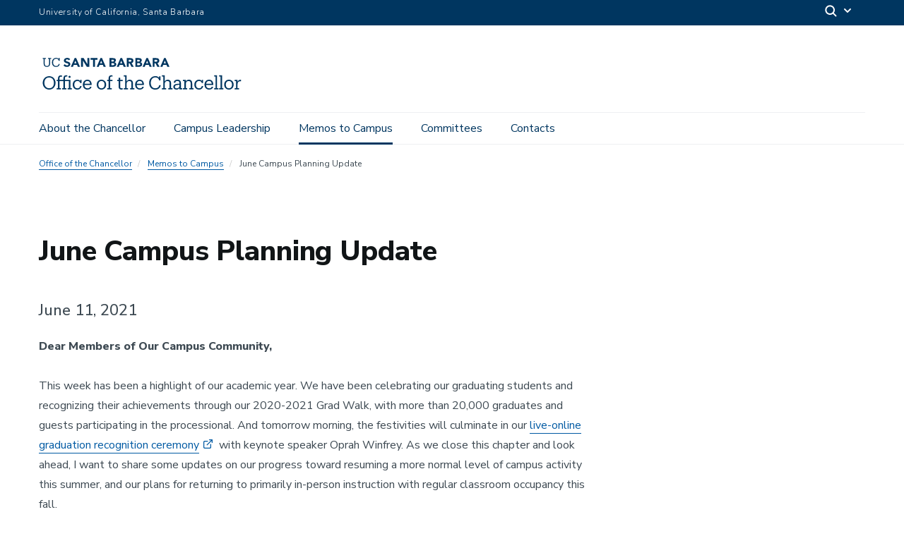

--- FILE ---
content_type: text/html; charset=UTF-8
request_url: https://chancellor.ucsb.edu/memos/2021-06-11-june-campus-planning-update
body_size: 16467
content:
  <!DOCTYPE html>
<html  lang="en" dir="ltr" prefix="content: http://purl.org/rss/1.0/modules/content/  dc: http://purl.org/dc/terms/  foaf: http://xmlns.com/foaf/0.1/  og: http://ogp.me/ns#  rdfs: http://www.w3.org/2000/01/rdf-schema#  schema: http://schema.org/  sioc: http://rdfs.org/sioc/ns#  sioct: http://rdfs.org/sioc/types#  skos: http://www.w3.org/2004/02/skos/core#  xsd: http://www.w3.org/2001/XMLSchema# ">
  <head>
    <meta charset="utf-8" />
<script async src="https://www.googletagmanager.com/gtag/js?id=UA-67874571-8"></script>
<script>window.dataLayer = window.dataLayer || [];function gtag(){dataLayer.push(arguments)};gtag("js", new Date());gtag("set", "developer_id.dMDhkMT", true);gtag("config", "UA-67874571-8", {"groups":"default","linker":{"domains":["chancellor.ucsb.edu","www.chancellor.ucsb.edu"]},"anonymize_ip":true,"page_placeholder":"PLACEHOLDER_page_path","allow_ad_personalization_signals":false});</script>
<style>/* @see https://github.com/aFarkas/lazysizes#broken-image-symbol */.js img.lazyload:not([src]) { visibility: hidden; }/* @see https://github.com/aFarkas/lazysizes#automatically-setting-the-sizes-attribute */.js img.lazyloaded[data-sizes=auto] { display: block; width: 100%; }</style>
<meta name="description" content="June 11, 2021" />
<link rel="canonical" href="https://chancellor.ucsb.edu/memos/2021-06-11-june-campus-planning-update" />
<meta name="Generator" content="Drupal 10 (https://www.drupal.org)" />
<meta name="MobileOptimized" content="width" />
<meta name="HandheldFriendly" content="true" />
<meta name="viewport" content="width=device-width, initial-scale=1.0" />
<link rel="icon" href="/themes/ucsbweb/favicon.ico" type="image/vnd.microsoft.icon" />

    <title>June Campus Planning Update | Office of the Chancellor</title>
    <link rel="stylesheet" media="all" href="/sites/default/files/css/css_2r3Cg6ZHhey_yPEc96ed7PTwm93A9yxJVxZzWwh9APk.css?delta=0&amp;language=en&amp;theme=ucsbweb&amp;include=eJxlyFEKgCAQhOELGR5J3MVEUlecjfD2LT3UQzADPx9FPoKKbXj6OhSW7rCgqZkjuZNBVyKfq1CsG3TV0vPL9l26wj0xWyARhc44_E9uc2cuMg" />
<link rel="stylesheet" media="all" href="/sites/default/files/css/css_AN-grXcqvFS-JhmOgrrwox3nMXi6WWd63IPwVd4k1VI.css?delta=1&amp;language=en&amp;theme=ucsbweb&amp;include=eJxlyFEKgCAQhOELGR5J3MVEUlecjfD2LT3UQzADPx9FPoKKbXj6OhSW7rCgqZkjuZNBVyKfq1CsG3TV0vPL9l26wj0xWyARhc44_E9uc2cuMg" />
<link rel="stylesheet" media="all" href="https://webfonts.brand.ucsb.edu/webfont.min.css" />

    
  </head>
  <body class="path-node path-node-584 page-node-type-article navbar-is-fixed-top has-glyphicons single-blog utility-bar-color-003660 logo-size-1">
    <div id="body">
      
        <div class="dialog-off-canvas-main-canvas" data-off-canvas-main-canvas>
    


  
  
  

          <header class="navbar navbar-default navbar-fixed-top" id="navbar" role="banner">
      <a href="#main-content" class="visually-hidden focusable skip-link">
        Skip to main content
      </a>
            <div id="eyebrow">
        <div class="inner">
          <div class="items">
            <div class="item">
              <a href="https://www.ucsb.edu/" class="edu-link">University of California, Santa Barbara</a>
            </div>
            <div class="item">
              <div class="inner">
                                                                <div class="search">
                  <span class="toggle-button">
                    <svg class="mag" width="100%" height="100%" viewBox="0 0 24 24" version="1.1" xmlns="http://www.w3.org/2000/svg" xmlns:xlink="http://www.w3.org/1999/xlink">
                      <path d="M15.2397415,16.6539551 C14.1023202,17.4996184 12.6929286,18 11.1666667,18 C7.39272088,18 4.33333333,14.9406125 4.33333333,11.1666667 C4.33333333,7.39272088 7.39272088,4.33333333 11.1666667,4.33333333 C14.9406125,4.33333333 18,7.39272088 18,11.1666667 C18,12.6929286 17.4996184,14.1023202 16.6539551,15.2397415 L20.2071068,18.7928932 C20.5976311,19.1834175 20.5976311,19.8165825 20.2071068,20.2071068 C19.8165825,20.5976311 19.1834175,20.5976311 18.7928932,20.2071068 L15.2397415,16.6539551 Z M11.1666667,16 C13.836043,16 16,13.836043 16,11.1666667 C16,8.49729038 13.836043,6.33333333 11.1666667,6.33333333 C8.49729038,6.33333333 6.33333333,8.49729038 6.33333333,11.1666667 C6.33333333,13.836043 8.49729038,16 11.1666667,16 Z"></path>
                    </svg>
                    <svg class="arrow" width="100%" height="100%" viewBox="0 0 24 24" version="1.1" xmlns="http://www.w3.org/2000/svg" xmlns:xlink="http://www.w3.org/1999/xlink">
                      <path d="M12,12.5857864 L8.70710678,9.29289322 C8.31658249,8.90236893 7.68341751,8.90236893 7.29289322,9.29289322 C6.90236893,9.68341751 6.90236893,10.3165825 7.29289322,10.7071068 L11.2928932,14.7071068 C11.6834175,15.0976311 12.3165825,15.0976311 12.7071068,14.7071068 L16.7071068,10.7071068 C17.0976311,10.3165825 17.0976311,9.68341751 16.7071068,9.29289322 C16.3165825,8.90236893 15.6834175,8.90236893 15.2928932,9.29289322 L12,12.5857864 Z"></path>
                    </svg>
                  </span>
                </div>
              </div>
            </div>
          </div>
        </div>
      </div>
              <div class="container-fluid">
            <div class="navbar-header">
          <div class="region region-navigation">
      <a class="logo navbar-btn pull-left logo-size-1" href="/" title="Home" rel="home">
                  <?xml version="1.0" encoding="utf-8"?>
<!-- Generator: Adobe Illustrator 22.1.0, SVG Export Plug-In . SVG Version: 6.00 Build 0)  -->
<svg version="1.1" xmlns="http://www.w3.org/2000/svg" xmlns:xlink="http://www.w3.org/1999/xlink" x="0px" y="0px"
	 viewBox="0 0 475.2 97.2" style="enable-background:new 0 0 475.2 97.2;" xml:space="preserve">
<style type="text/css">
	.st0{display:none;}
	.st1{display:inline;fill:#003660;}
	.st2{fill:#FFFFFF;}
	.st3{fill:#15385F;}
	.st4{fill:#003764;}
	.st5{fill:#003660;}
</style>
<g id="Layer_2" class="st0">
</g>
<g id="Template">
	<g>
		<g>
			<path class="st3" d="M8.921,67.468v-0.336c0-8.527,5.966-15.248,14.786-15.248c8.822,0,14.661,6.72,14.661,15.164v0.336
				c0,8.486-5.839,15.291-14.577,15.291C14.928,82.675,8.921,75.87,8.921,67.468z M34.588,67.343v-0.336
				c0-6.721-3.949-12.182-10.881-12.182c-6.973,0-11.006,5.125-11.006,12.266v0.336c0,7.268,4.832,12.225,11.09,12.225
				C30.471,79.651,34.588,74.61,34.588,67.343z"/>
			<path class="st3" d="M40.925,82.298v-2.73h3.066V63.268h-3.15v-2.941h3.15v-3.275c0-4.454,2.185-7.058,6.554-7.058
				c1.134,0,1.722,0.126,2.604,0.42v2.94c-0.629-0.252-1.512-0.462-2.479-0.462c-2.268,0-3.191,1.555-3.191,3.781v3.654h9.031v-3.57
				c0-4.453,2.143-7.057,6.469-7.057c1.135,0,1.723,0.084,2.395,0.336v2.94c-0.63-0.252-1.303-0.378-2.269-0.378
				c-2.226,0-3.108,1.555-3.108,3.78v3.949h12.518v19.24h3.151v2.73h-9.704v-2.73h3.066V63.268h-9.031v16.299h3.318v2.73h-9.871
				v-2.73h3.066V63.268h-9.031v16.299h3.318v2.73H40.925z M68.187,53.396c0-1.344,1.092-2.353,2.395-2.353s2.395,1.009,2.395,2.353
				c0,1.345-1.092,2.394-2.395,2.394S68.187,54.741,68.187,53.396z"/>
			<path class="st3" d="M94.855,60.327h3.066v7.436h-2.982c-0.756-2.939-2.772-4.914-6.512-4.914c-3.99,0-7.057,3.191-7.057,8.359
				v0.336c0,5.377,2.94,8.232,7.184,8.232c3.108,0,5.923-1.807,6.301-5.377h3.234c-0.462,4.748-4.285,8.275-9.578,8.275
				c-6.133,0-10.754-4.326-10.754-11.131v-0.336c0-6.723,4.789-11.258,10.67-11.258c3.697,0,5.545,1.469,6.428,3.234V60.327z"/>
			<path class="st3" d="M101.068,71.544v-0.336c0-6.639,4.242-11.258,10.292-11.258c5.083,0,9.872,3.066,9.872,10.922v1.133h-16.551
				c0.168,5,2.562,7.771,7.057,7.771c3.402,0,5.377-1.26,5.839-3.822h3.487c-0.756,4.41-4.411,6.721-9.368,6.721
				C105.478,82.675,101.068,78.307,101.068,71.544z M117.662,69.19c-0.337-4.537-2.689-6.342-6.302-6.342
				c-3.571,0-5.966,2.436-6.554,6.342H117.662z"/>
			<path class="st3" d="M132.988,71.501v-0.336c0-6.596,4.578-11.215,10.795-11.215c6.218,0,10.797,4.578,10.797,11.174v0.336
				c0,6.637-4.579,11.215-10.838,11.215C137.482,82.675,132.988,77.929,132.988,71.501z M150.967,71.501v-0.293
				c0-5.084-2.814-8.359-7.184-8.359c-4.41,0-7.183,3.275-7.183,8.316v0.336c0,5,2.73,8.275,7.183,8.275
				C148.195,79.776,150.967,76.458,150.967,71.501z"/>
			<path class="st3" d="M157.054,82.298v-2.73h3.066V63.268h-3.15v-2.941h3.15v-3.57c0-4.453,2.185-7.057,6.554-7.057
				c1.134,0,1.722,0.126,2.604,0.42v2.94c-0.629-0.252-1.512-0.462-2.479-0.462c-2.268,0-3.191,1.555-3.191,3.823v3.906h5.377v2.941
				h-5.377v16.299h3.948v2.73H157.054z"/>
			<path class="st3" d="M183.304,76.794V63.268h-3.15v-2.941h3.15v-4.998h3.487v4.998h5.67v2.941h-5.67v13.189
				c0,2.102,0.965,3.193,3.15,3.193c0.882,0,1.848-0.168,2.855-0.504v2.939c-0.965,0.295-1.89,0.504-3.15,0.504
				C185.236,82.591,183.304,80.239,183.304,76.794z"/>
			<path class="st3" d="M195.062,82.298v-2.73h3.066V52.682h-3.15v-2.856h6.638v14.199c1.009-2.059,3.402-4.074,6.89-4.074
				c4.41,0,7.645,2.352,7.645,8.695v10.922h3.066v2.73h-9.703v-2.73h3.15V68.393c0-3.697-1.68-5.42-5.083-5.42
				c-3.108,0-5.965,2.059-5.965,5.924v10.67h3.15v2.73H195.062z"/>
			<path class="st3" d="M221.103,71.544v-0.336c0-6.639,4.242-11.258,10.292-11.258c5.083,0,9.872,3.066,9.872,10.922v1.133h-16.551
				c0.168,5,2.562,7.771,7.057,7.771c3.402,0,5.377-1.26,5.839-3.822h3.487c-0.756,4.41-4.411,6.721-9.368,6.721
				C225.514,82.675,221.103,78.307,221.103,71.544z M237.697,69.19c-0.337-4.537-2.689-6.342-6.302-6.342
				c-3.571,0-5.966,2.436-6.554,6.342H237.697z"/>
			<path class="st3" d="M267.348,82.675c-8.695,0-14.031-5.965-14.031-15.207v-0.336c0-8.904,5.966-15.332,14.241-15.332
				c3.78,0,7.058,1.26,8.611,4.033v-3.571h3.276v9.368h-3.066c-1.218-5-4.326-6.931-8.905-6.931
				c-6.218,0-10.376,4.832-10.376,12.392v0.336c0,7.645,3.865,12.266,10.334,12.266c4.915,0,8.317-2.479,9.074-7.352h3.402
				C278.857,79.272,274.068,82.675,267.348,82.675z"/>
			<path class="st3" d="M282.59,82.298v-2.73h3.066V52.682h-3.15v-2.856h6.638v14.199c1.009-2.059,3.402-4.074,6.89-4.074
				c4.41,0,7.645,2.352,7.645,8.695v10.922h3.066v2.73h-9.703v-2.73h3.15V68.393c0-3.697-1.68-5.42-5.083-5.42
				c-3.108,0-5.965,2.059-5.965,5.924v10.67h3.15v2.73H282.59z"/>
			<path class="st3" d="M316.023,82.675c-3.99,0-7.142-1.975-7.142-6.469c0-5.125,5.293-6.805,10.838-6.805h3.067v-1.596
				c0-3.697-1.471-4.957-4.621-4.957c-2.941,0-4.537,1.092-4.873,3.947h-3.486c0.42-5.166,4.368-6.846,8.527-6.846
				c4.116,0,7.939,1.512,7.939,7.855v11.762h2.939v2.73h-6.426v-3.025C321.316,81.542,319.174,82.675,316.023,82.675z
				 M322.787,74.61v-2.73h-2.941c-4.326,0-7.477,1.135-7.477,4.326c0,1.975,1.008,3.697,3.99,3.697
				C319.972,79.903,322.787,78.013,322.787,74.61z"/>
			<path class="st3" d="M331.058,82.298v-2.73h3.066V63.184h-3.15v-2.857h6.637v3.697c1.008-2.059,3.402-4.074,6.889-4.074
				c4.411,0,7.646,2.352,7.646,8.695v10.922h3.066v2.73h-9.704v-2.73h3.15V68.393c0-3.697-1.681-5.42-5.083-5.42
				c-3.108,0-5.965,2.059-5.965,5.924v10.67h3.15v2.73H331.058z"/>
			<path class="st3" d="M374.195,60.327h3.066v7.436h-2.982c-0.756-2.939-2.772-4.914-6.512-4.914c-3.99,0-7.057,3.191-7.057,8.359
				v0.336c0,5.377,2.94,8.232,7.184,8.232c3.108,0,5.923-1.807,6.301-5.377h3.234c-0.462,4.748-4.285,8.275-9.578,8.275
				c-6.133,0-10.754-4.326-10.754-11.131v-0.336c0-6.723,4.789-11.258,10.67-11.258c3.697,0,5.545,1.469,6.428,3.234V60.327z"/>
			<path class="st3" d="M380.408,71.544v-0.336c0-6.639,4.242-11.258,10.292-11.258c5.083,0,9.872,3.066,9.872,10.922v1.133h-16.551
				c0.168,5,2.562,7.771,7.057,7.771c3.402,0,5.377-1.26,5.839-3.822h3.487c-0.756,4.41-4.411,6.721-9.368,6.721
				C384.818,82.675,380.408,78.307,380.408,71.544z M397.002,69.19c-0.337-4.537-2.689-6.342-6.302-6.342
				c-3.571,0-5.966,2.436-6.554,6.342H397.002z"/>
			<path class="st3" d="M402.627,82.298v-2.73h3.066V52.682h-3.15v-2.856h6.679v29.742h3.066v2.73H402.627z"/>
			<path class="st3" d="M414.135,82.298v-2.73h3.066V52.682h-3.15v-2.856h6.679v29.742h3.066v2.73H414.135z"/>
			<path class="st3" d="M425.684,71.501v-0.336c0-6.596,4.579-11.215,10.796-11.215s10.796,4.578,10.796,11.174v0.336
				c0,6.637-4.579,11.215-10.838,11.215S425.684,77.929,425.684,71.501z M443.664,71.501v-0.293c0-5.084-2.814-8.359-7.184-8.359
				c-4.41,0-7.184,3.275-7.184,8.316v0.336c0,5,2.73,8.275,7.184,8.275C440.891,79.776,443.664,76.458,443.664,71.501z"/>
			<path class="st3" d="M449.793,82.298v-2.73h3.066V63.184h-3.15v-2.857h6.637v4.201c1.051-2.311,3.276-4.537,7.897-4.578v3.443
				c-4.789-0.041-7.897,1.471-7.897,6.848v9.326h3.36v2.73H449.793z"/>
		</g>
		<g>
			<path class="st3" d="M246.94,10.32h3.638l8.686,19.967h-4.964l-1.72-4.23h-7.756l-1.664,4.23h-4.851L246.94,10.32z
				 M248.632,16.129l-2.425,6.204h4.879L248.632,16.129z"/>
			<path class="st3" d="M221.585,10.32h7.446c0.865,0,1.735,0.061,2.609,0.183c0.874,0.123,1.659,0.367,2.355,0.733
				c0.695,0.367,1.26,0.88,1.692,1.538c0.432,0.658,0.649,1.533,0.649,2.622c0,1.128-0.315,2.064-0.945,2.806
				c-0.63,0.743-1.462,1.274-2.496,1.594v0.057c0.658,0.094,1.255,0.278,1.791,0.55c0.536,0.273,0.996,0.621,1.382,1.043
				c0.385,0.423,0.681,0.917,0.888,1.481c0.207,0.564,0.31,1.166,0.31,1.805c0,1.053-0.226,1.932-0.677,2.637
				c-0.451,0.705-1.034,1.274-1.749,1.706c-0.715,0.433-1.518,0.743-2.411,0.931c-0.893,0.188-1.782,0.282-2.665,0.282h-8.179V10.32
				z M225.985,18.301h3.187c0.339,0,0.672-0.038,1.001-0.113c0.329-0.075,0.625-0.197,0.888-0.367
				c0.263-0.169,0.475-0.395,0.635-0.677c0.16-0.282,0.24-0.621,0.24-1.015c0-0.413-0.089-0.756-0.268-1.03
				c-0.179-0.272-0.409-0.484-0.691-0.634c-0.282-0.15-0.602-0.258-0.959-0.324c-0.358-0.066-0.705-0.099-1.044-0.099h-2.989V18.301
				z M225.985,26.565h3.948c0.338,0,0.681-0.038,1.029-0.113c0.348-0.075,0.663-0.207,0.945-0.395
				c0.282-0.188,0.512-0.432,0.691-0.733c0.178-0.301,0.268-0.667,0.268-1.1c0-0.47-0.118-0.85-0.353-1.142
				c-0.235-0.291-0.532-0.512-0.888-0.663c-0.358-0.15-0.743-0.253-1.157-0.31c-0.414-0.057-0.799-0.085-1.156-0.085h-3.328V26.565z
				"/>
			<path class="st3" d="M261.36,10.319h7.728c1.015,0,1.979,0.098,2.891,0.296c0.912,0.197,1.711,0.527,2.397,0.987
				c0.686,0.461,1.231,1.082,1.636,1.862c0.404,0.78,0.606,1.753,0.606,2.919c0,1.41-0.367,2.609-1.1,3.595
				c-0.733,0.987-1.805,1.613-3.215,1.876l5.077,8.433h-5.274l-4.174-7.981h-2.172v7.981h-4.4V10.319z M265.76,18.583h2.595
				c0.395,0,0.813-0.014,1.255-0.042c0.441-0.029,0.841-0.113,1.199-0.254c0.357-0.141,0.653-0.362,0.888-0.663
				c0.235-0.301,0.353-0.723,0.353-1.269c0-0.507-0.104-0.911-0.31-1.213c-0.207-0.3-0.47-0.531-0.79-0.691
				c-0.32-0.159-0.687-0.268-1.1-0.324c-0.414-0.056-0.818-0.085-1.213-0.085h-2.876V18.583z"/>
			<path class="st3" d="M187.512,10.32h3.638l8.686,19.967h-4.964l-1.72-4.23h-7.756l-1.664,4.23h-4.851L187.512,10.32z
				 M189.204,16.129l-2.425,6.204h4.879L189.204,16.129z"/>
			<path class="st3" d="M287.611,10.32h3.638l8.686,19.967h-4.964l-1.72-4.23h-7.756l-1.664,4.23h-4.851L287.611,10.32z
				 M289.303,16.129l-2.425,6.204h4.879L289.303,16.129z"/>
			<path class="st3" d="M162.157,10.317h7.446c0.865,0,1.735,0.061,2.609,0.183c0.874,0.123,1.659,0.367,2.355,0.733
				c0.695,0.367,1.26,0.88,1.692,1.538c0.432,0.658,0.649,1.533,0.649,2.622c0,1.128-0.315,2.064-0.945,2.806
				c-0.63,0.743-1.462,1.274-2.496,1.594v0.057c0.658,0.094,1.255,0.278,1.791,0.55c0.536,0.273,0.996,0.621,1.382,1.043
				c0.385,0.423,0.681,0.917,0.888,1.481c0.207,0.564,0.31,1.166,0.31,1.805c0,1.053-0.226,1.932-0.677,2.637
				c-0.451,0.705-1.034,1.274-1.749,1.706c-0.715,0.433-1.518,0.743-2.411,0.931c-0.893,0.188-1.782,0.282-2.665,0.282h-8.179
				V10.317z M166.557,18.298h3.187c0.339,0,0.672-0.038,1.001-0.113c0.329-0.075,0.625-0.197,0.888-0.367
				c0.263-0.169,0.475-0.395,0.635-0.677c0.16-0.282,0.24-0.621,0.24-1.015c0-0.413-0.089-0.756-0.268-1.03
				c-0.179-0.272-0.409-0.484-0.691-0.634c-0.282-0.15-0.602-0.258-0.959-0.324c-0.358-0.066-0.705-0.099-1.044-0.099h-2.989V18.298
				z M166.557,26.561h3.948c0.338,0,0.681-0.038,1.029-0.113c0.348-0.075,0.663-0.207,0.945-0.395
				c0.282-0.188,0.512-0.432,0.691-0.733c0.178-0.301,0.268-0.667,0.268-1.1c0-0.47-0.118-0.85-0.353-1.142
				c-0.235-0.291-0.532-0.512-0.888-0.663c-0.358-0.15-0.743-0.253-1.157-0.31c-0.414-0.057-0.799-0.085-1.156-0.085h-3.328V26.561z
				"/>
			<path class="st3" d="M201.932,10.317h7.728c1.015,0,1.979,0.098,2.891,0.296c0.912,0.197,1.711,0.527,2.397,0.987
				c0.686,0.461,1.231,1.082,1.636,1.862c0.404,0.78,0.606,1.753,0.606,2.919c0,1.41-0.367,2.609-1.1,3.595
				c-0.733,0.987-1.805,1.613-3.215,1.876l5.077,8.433h-5.274l-4.174-7.981h-2.172v7.981h-4.4V10.317z M206.331,18.58h2.595
				c0.395,0,0.813-0.014,1.255-0.042c0.441-0.029,0.841-0.113,1.199-0.254c0.357-0.141,0.653-0.362,0.888-0.663
				c0.235-0.301,0.353-0.723,0.353-1.269c0-0.507-0.104-0.911-0.31-1.213c-0.207-0.3-0.47-0.531-0.79-0.691
				c-0.32-0.159-0.687-0.268-1.1-0.324c-0.414-0.056-0.818-0.085-1.213-0.085h-2.877V18.58z"/>
			<path class="st3" d="M82.158,10.32h3.638l8.686,19.967h-4.964l-1.72-4.23h-7.756l-1.664,4.23h-4.851L82.158,10.32z M83.85,16.129
				l-2.425,6.204h4.879L83.85,16.129z"/>
			<path class="st3" d="M141.435,10.32h3.638l8.686,19.967h-4.964l-1.72-4.23h-7.756l-1.664,4.23h-4.851L141.435,10.32z
				 M143.127,16.129l-2.425,6.204h4.879L143.127,16.129z"/>
			<path class="st3" d="M96.92,10.317h5.979l8.489,13.876h0.056V10.317h4.4v19.967h-5.753l-8.715-14.214h-0.056v14.214h-4.4V10.317z
				"/>
			<path class="st3" d="M124.426,14.208h-5.511v-3.892h15.794v3.892h-5.883v16.075h-4.4V14.208z"/>
			<path class="st3" d="M18.277,30.599c-4.638,0-7.268-2.715-7.268-7.635l0.006-10.72H8.753V10.32h7.268v1.923h-2.545L13.47,22.681
				c0,4.242,1.499,5.882,4.864,5.882c3.224,0,5.147-1.301,5.147-6.25l0.006-10.07h-2.545V10.32h7.268v1.923h-2.262l-0.006,10.409
				C25.941,27.573,23.481,30.599,18.277,30.599z"/>
			<path class="st3" d="M45.724,23.642c-0.509,3.28-2.799,4.949-6.108,4.949c-4.355,0-6.957-3.111-6.957-8.258v-0.226
				c0-5.09,2.799-8.342,6.985-8.342c3.083,0,5.176,1.301,5.995,4.666h2.065l0-6.111h-2.206l0,2.209
				c-1.046-1.867-3.252-2.715-5.797-2.715c-5.571,0-9.587,4.327-9.587,10.322v0.226c0,6.221,3.591,10.237,9.445,10.237
				c4.448,0,7.632-2.218,8.411-6.725L45.724,23.642z"/>
			<path class="st3" d="M72.346,24.143c0,3.801-3.216,6.456-7.82,6.456c-3.689,0-6.335-1.24-7.866-3.687l3.017-2.582
				c0.489,0.697,2.169,2.719,5.22,2.719c1.908,0,3.092-0.829,3.092-2.163c0-1.686-1.1-2.061-3.884-2.842
				c-3.285-0.921-6.626-2.34-6.626-5.994c0-3.673,3.102-6.239,7.542-6.239c1.783,0,5.032,0.416,6.812,3.191l-2.804,2.441
				c-1.063-1.402-2.538-2.083-4.503-2.083c-1.974,0-2.69,1.368-2.69,2.287c0,1.456,1.942,2.092,4.289,2.718
				C69.134,19.155,72.346,20.316,72.346,24.143z"/>
		</g>
	</g>
</g>
</svg>

            
      </a>

  </div>

                          <button type="button" class="navbar-toggle" data-toggle="collapse" data-target="#navbar-collapse">
            <span class="sr-only">Toggle navigation</span>
            <span class="icon-bar"></span>
            <span class="icon-bar"></span>
            <span class="icon-bar"></span>
          </button>
              </div>

                    <div id="navbar-collapse" class="navbar-collapse collapse">
            <div class="region region-navigation-collapsible">
    <div class="search-block-form block block-search block-search-form-block" data-drupal-selector="search-block-form" id="block-ucsbweb-search" role="search">
  
      <p class="visually-hidden">Search</p>
    
      <form action="/search/node" method="get" id="search-block-form" accept-charset="UTF-8">
  <div class="form-item js-form-item form-type-search js-form-type-search form-item-keys js-form-item-keys form-no-label form-group">
      <label for="edit-keys" class="control-label sr-only">Search</label>
  
  
  <div class="input-group"><input title="Enter the terms you wish to search for." data-drupal-selector="edit-keys" class="form-search form-control" placeholder="Search" type="search" id="edit-keys" name="keys" value="" size="15" maxlength="128" /><span class="input-group-btn"><button type="submit" value="Search" class="button js-form-submit form-submit btn-primary btn icon-only"><span class="sr-only">Search</span><span class="icon glyphicon glyphicon-search" aria-hidden="true"></span></button></span></div>

  
  
      <div id="edit-keys--description" class="description help-block">
      Enter the terms you wish to search for.
    </div>
  </div>
<div class="form-actions form-group js-form-wrapper form-wrapper" data-drupal-selector="edit-actions" id="edit-actions"></div>

</form>

  </div>
<nav aria-labelledby="block-mainnavigation-menu" id="block-mainnavigation">
            
  <p class="visually-hidden" id="block-mainnavigation-menu">Main navigation</p>
  

        
              <ul class="menu nav navbar-nav">
                            <li>
        <a href="/about" data-drupal-link-system-path="node/788">About the Chancellor</a>
                  </li>
                        <li>
        <a href="/campus-leadership" data-drupal-link-system-path="node/783">Campus Leadership</a>
                  </li>
                        <li class="active">
        <a href="/memos" data-drupal-link-system-path="memos">Memos to Campus</a>
                  </li>
                        <li>
        <a href="/committees" data-drupal-link-system-path="node/29">Committees</a>
                  </li>
                        <li>
        <a href="/contacts" data-drupal-link-system-path="node/30">Contacts</a>
                  </li>
        </ul>
      


  </nav>

  </div>

          
                  </div>
                    </div>
          </header>
  
  <main>
    <div class="main-container container-fluid js-quickedit-main-content">
      <div class="row">

                
        
        
                                      <div class="content-header">
                <div class="region region-header">
      
  <ol  class="breadcrumb">
          <li >
                  <a href="/">Office of the Chancellor</a>
              </li>
          <li >
                  <a href="/memos">Memos to Campus</a>
              </li>
          <li >
                  June Campus Planning Update
              </li>
      </ol>

<div data-drupal-messages-fallback class="hidden"></div>
  

  <h1 class="page-header">
<span property="schema:name">June Campus Planning Update</span>
</h1>
  

  </div>

            </div>

                  
                
                        <div class="col-sm-12 main-content-wrapper">

                    
                    
                    
                                              
                      
          
                                <div class="main-content">
              <a id="main-content"></a>
                <div class="region region-content">
      





  





  <div data-history-node-id="584" about="/memos/2021-06-11-june-campus-planning-update" typeof="schema:Article" class="article full clearfix top-padding-1">
    <div class="inner">
      
            <div property="schema:text" class="field field--name-body field--type-text-with-summary field--label-hidden field--item"><p>June 11, 2021</p>

<p><strong>Dear Members of Our Campus Community,</strong><br />
<br />
This week has been a highlight of our academic year. We have been celebrating our graduating students and recognizing their achievements through our 2020-2021 Grad Walk, with more than 20,000 graduates and guests participating in the processional. And tomorrow morning, the festivities will culminate in our <a class="offsite" href="https://campuscalendar.ucsb.edu/event/online_commencement_ceremony?utm_source=newsletter&amp;utm_medium=email&amp;utm_content=Virtual%20Commencement%20Ceremony&amp;utm_campaign=June%2010%2C%202021#.YMO2_flKiUm">live-online graduation recognition ceremony</a> with keynote speaker Oprah Winfrey. As we close this chapter and look ahead, I want to share some updates on our progress toward resuming a more normal level of campus activity this summer, and our plans for returning to primarily in-person instruction with regular classroom occupancy this fall.&nbsp;<br />
<br />
In anticipation of California’s reopening plan, our faculty and staff and numerous campus teams and committees have been working throughout the spring to prepare for a gradual return to more normal campus activity. The significant decline in COVID-19 cases across the state has profoundly changed the landscape. This decline has provided us with enormous opportunity to move forward under the guidance of our regulatory agencies. There are still many details yet to be worked out as we await the finalization of UC policies and guidance from federal, state, and local regulatory agencies.<br />
&nbsp;<br />
<strong>Return to Campus Workplace</strong><br />
California will no longer use tiers as of June 15, 2021. Beginning that date, we will no longer be imposing constraints on building occupancy in offices and laboratories on our campus, provided six feet of distancing can be maintained between work spaces, as required by California’s Division of Occupational Health and Safety (Cal/OSHA). Increased access to campus buildings will be available to faculty, staff, researchers, and graduate students. In addition, after June 15, fully vaccinated students who come to campus will no longer be required to test for COVID-19.<br />
<br />
Based on the ongoing requirements of Cal/OSHA, for the time being we are required to operate under existing worksite safety plans (WSSPs). As such, we will need to continue with daily symptom surveys, distancing of six feet, and masking for all occupants, pending anticipated changes to Cal/OSHA regulations. While building committees will be expected to maintain a master list of authorized occupants, we no longer need to log daily visitors, control access, or maintain a schedule of occupants. Departments should create and maintain a list of authorized users and provide a copy to their building committee. These changes will help to facilitate general access to offices and labs, including small group meetings, provided there is compliance with distancing and masking requirements. Masks will not be required outdoors unless persons are less than six feet apart.<br />
<br />
All buildings have been evaluated by Facilities Management and outside experts, and ventilation meets requirements defined by the state. Our Facilities Management colleagues have sought to maximize building ventilation wherever possible, consistent with best industry practices.&nbsp;<br />
<br />
Our COVID-19 Working Group, COVID-19 Response Team, and our campus medical experts will continue to meet throughout the summer to evaluate and implement evolving higher education guidelines and/or Cal/OSHA regulations, and will keep our community informed and up to date. State regulatory agencies and UCOP are expected to update their requirements for masking, distancing, and vaccinations in the coming weeks. Our COVID-19 Response Team will continue to maintain vigilance for increased transmission risk to our community through surveillance testing and consultation with the Santa Barbara County Public Health Department.<br />
<br />
Our staff colleagues should expect to continue their current work arrangements through June 30, 2021, according to our <a href="https://chancellor.ucsb.edu/memos/2021-02-22-covid-19-update">February communication</a>. During the two-month period from July 1 to September 1, 2021, per recommendations from our Return to Campus Working Group, our employees will gradually transition to normal in-person, on-site work.&nbsp;<br />
<br />
During this transition period, campus units may wish to explore flexible work arrangements that are in accordance with UC and <a class="offsite" href="https://www.hr.ucsb.edu/alternate-schedules-telecommuting-and-reduced-schedules">campus policies</a>. Such arrangements will require approval from immediate supervisors, in consultation with departmental, unit, and divisional leadership. These arrangements should be guided by the operational needs of our campus, reflecting the experience we gained during the pandemic.<br />
<br />
More information and guidance regarding flexible work arrangements will be forthcoming from Academic Personnel and Human Resources offices, as recommended by our Return to Campus Working Group.</p>

<p><strong>Research</strong><br />
With full occupancy beginning June 15, 2021, we are optimistic that we can continue to ramp up our on-campus research activities during the summer, and we are on track to return to full, on-site research operations before the start of fall quarter. Additional details regarding updated safety protocols will be forthcoming from the Office of Research.&nbsp;<br />
&nbsp;<br />
<strong>UC Vaccination Policy</strong><br />
The scientific data confirm that COVID-19 vaccines are the best defense against the virus. Vaccinating as many members of our community as possible will be critical to resuming normal campus activities. In April, the University of California proposed a <a class="offsite" href="https://universityofcalifornia.edu/sites/default/files/review-draft-sars-cov-2-vaccination-program-participation-policy-04212021.pdf">mandated vaccination policy</a> with the goal of allowing ample time for students, faculty, and staff to receive their vaccinations ahead of the fall term.<br />
<br />
The policy for faculty, staff, and students will be finalized and issued by July 15. UCOP will share additional information and FAQs by mid-July concerning general implementation guidance. More information regarding the policy and FAQs will be posted by the Office of the President in the coming weeks.<br />
<br />
The effective date for vaccination policy compliance on our campus will be Monday, September 6, 2021, two weeks before the start of the fall term. Fall quarter begins Sunday, September 19, 2021, with the first day of instruction on Thursday, September 23, 2021. The same timeframe will apply for those already on campus.<br />
<br />
Our campus is already preparing the processes and tools that will be used to record vaccination status. Faculty and staff members who received vaccinations anywhere other than Student Health Services are encouraged to upload their vaccination information into the confidential <a class="offsite" href="https://studenthealthoc.sa.ucsb.edu/login_dualauthentication.aspx">Student Health Services patient portal</a>. Uploading vaccination information now will allow the University to verify vaccination status, and will assist our campus in resuming in-person activities. More information about uploading vaccination records will be sent out by the COVID-19 Response Team. Students planning to access any UC campus for the fall will need to update their immunization documentation on file to indicate vaccination or an approved exception or medical exemption prior to coming on campus.<br />
<br />
The UC COVID-19 vaccine policy will allow for narrow medical exemptions consistent with CDC guidance and manufacturer labeling. As with other UC policies, and, in the case of employees as required by federal and California law, faculty, staff, and students will also be eligible to request <a class="offsite" href="https://ucnet.universityofcalifornia.edu/coronavirus/student-faqs-covid-19-vaccine-5-4-21.pdf">accommodations based on disability or religious belief</a>.<br />
<br />
Individuals in California can make vaccination appointments at <a class="offsite" href="https://myturn.ca.gov/">My Turn</a>, the California Department of Public Health’s scheduling site. Those throughout the U.S. can do so at <a class="offsite" href="https://www.vaccines.gov/">vaccines.gov</a>. Out-of-state and international students may also be able to obtain a vaccine without appointment and without insurance at certain U.S. airports. Students may check airport websites for the most recent up-to-date vaccine information. For students and employees who are unable to receive a vaccine prior to arriving on campus, our Student Health Services will have vaccines available by appointment beginning this summer.<br />
<br />
Students and faculty and staff members without a documented and confirmed COVID-19 vaccine will likely be required to undergo asymptomatic COVID-19 testing twice a week until further notice, or until they are fully vaccinated. Our asymptomatic COVID-19 testing program will continue to be available on campus.<br />
&nbsp;<br />
<strong>Student Housing</strong><br />
Living on our beautiful campus and being a member of our academic community is a rewarding part of the undergraduate experience. To accommodate our first-year students and first-year transfer students as well as our second-year students and transfers who did not have that opportunity this past year, we plan to open our student housing to full capacity for the fall quarter. We will, however, need to remain flexible in the event of changes in public health guidelines or UC policies. Students who have expressed interest in on-campus housing will be contacted directly by our Housing office in the coming weeks.<br />
<br />
To our third- and fourth-year students, we so look forward to having you back in the classroom and on our campus once again.<br />
<br />
We are deeply grateful for all the hard work and patience shown by every member of our community throughout the challenges of the past 15 months. The trends we are seeing in increased vaccination rates and decreased transmission rates, and our campus community’s commitment to supporting each other, make us extremely optimistic that we will see the return of our vibrant campus life this fall. We will continue to keep our community updated throughout the summer on our progress and our planning.</p>

<p>Sincerely,</p>

<p>Henry T. Yang<br />
Chancellor</p>
</div>
      
    </div>
  </div>


  </div>

            </div>
                  </div>

                      </div>
    </div>
  </main>


  <footer>
    <div class="footer container-fluid">
      <div class="region region-footer">
        <div class="contextual-region block block-block-content clearfix">
          <div class="block-inner">
            <div class="field field--name-field-blades field--type-entity-reference-revisions field--label-hidden field--items">
              <div class="paragraph paragraph--type--column paragraph--view-mode--default col-sm-12 col-md-6">
                <div class="inner">
                  <div class="field field--name-field-body field--type-text-long field--label-hidden field--item">
                    <div class="ucsb-wordmark">
                      <svg version="1.1" id="Template" xmlns="http://www.w3.org/2000/svg" xmlns:xlink="http://www.w3.org/1999/xlink" x="0px" y="0px" viewBox="0 0 294 22.5" style="enable-background:new 0 0 294 22.5;" xml:space="preserve"><path d="M239.5,1.4h3.6l8.7,20h-5l-1.7-4.2h-7.8l-1.7,4.2h-4.9L239.5,1.4z M241.2,7.2l-2.4,6.2h4.9L241.2,7.2z
                       M214.2,1.4h7.4c0.9,0,1.7,0.1,2.6,0.2c0.9,0.1,1.7,0.4,2.4,0.7c0.7,0.4,1.3,0.9,1.7,1.5c0.4,0.7,0.6,1.5,0.6,2.6
                      c0,1.1-0.3,2.1-0.9,2.8c-0.6,0.7-1.5,1.3-2.5,1.6v0.1c0.7,0.1,1.3,0.3,1.8,0.5c0.5,0.3,1,0.6,1.4,1c0.4,0.4,0.7,0.9,0.9,1.5
                      c0.2,0.6,0.3,1.2,0.3,1.8c0,1.1-0.2,1.9-0.7,2.6c-0.5,0.7-1,1.3-1.7,1.7c-0.7,0.4-1.5,0.7-2.4,0.9c-0.9,0.2-1.8,0.3-2.7,0.3h-8.2
                      V1.4z M218.6,9.4h3.2c0.3,0,0.7,0,1-0.1c0.3-0.1,0.6-0.2,0.9-0.4c0.3-0.2,0.5-0.4,0.6-0.7c0.2-0.3,0.2-0.6,0.2-1
                      c0-0.4-0.1-0.8-0.3-1c-0.2-0.3-0.4-0.5-0.7-0.6c-0.3-0.2-0.6-0.3-1-0.3c-0.4-0.1-0.7-0.1-1-0.1h-3V9.4z M218.6,17.6h3.9
                      c0.3,0,0.7,0,1-0.1c0.3-0.1,0.7-0.2,0.9-0.4c0.3-0.2,0.5-0.4,0.7-0.7c0.2-0.3,0.3-0.7,0.3-1.1c0-0.5-0.1-0.9-0.4-1.1
                      c-0.2-0.3-0.5-0.5-0.9-0.7c-0.4-0.2-0.7-0.3-1.2-0.3c-0.4-0.1-0.8-0.1-1.2-0.1h-3.3V17.6z M253.9,1.4h7.7c1,0,2,0.1,2.9,0.3
                      c0.9,0.2,1.7,0.5,2.4,1c0.7,0.5,1.2,1.1,1.6,1.9c0.4,0.8,0.6,1.8,0.6,2.9c0,1.4-0.4,2.6-1.1,3.6c-0.7,1-1.8,1.6-3.2,1.9l5.1,8.4
                      h-5.3l-4.2-8h-2.2v8h-4.4V1.4z M258.3,9.7h2.6c0.4,0,0.8,0,1.3,0c0.4,0,0.8-0.1,1.2-0.3c0.4-0.1,0.7-0.4,0.9-0.7
                      c0.2-0.3,0.4-0.7,0.4-1.3c0-0.5-0.1-0.9-0.3-1.2c-0.2-0.3-0.5-0.5-0.8-0.7c-0.3-0.2-0.7-0.3-1.1-0.3c-0.4-0.1-0.8-0.1-1.2-0.1h-2.9
                      V9.7z M180.1,1.4h3.6l8.7,20h-5l-1.7-4.2H178l-1.7,4.2h-4.9L180.1,1.4z M181.8,7.2l-2.4,6.2h4.9L181.8,7.2z M280.2,1.4h3.6l8.7,20
                      h-5l-1.7-4.2h-7.8l-1.7,4.2h-4.9L280.2,1.4z M281.9,7.2l-2.4,6.2h4.9L281.9,7.2z M154.7,1.4h7.4c0.9,0,1.7,0.1,2.6,0.2
                      c0.9,0.1,1.7,0.4,2.4,0.7c0.7,0.4,1.3,0.9,1.7,1.5c0.4,0.7,0.6,1.5,0.6,2.6c0,1.1-0.3,2.1-0.9,2.8c-0.6,0.7-1.5,1.3-2.5,1.6v0.1
                      c0.7,0.1,1.3,0.3,1.8,0.5c0.5,0.3,1,0.6,1.4,1c0.4,0.4,0.7,0.9,0.9,1.5c0.2,0.6,0.3,1.2,0.3,1.8c0,1.1-0.2,1.9-0.7,2.6
                      c-0.5,0.7-1,1.3-1.7,1.7c-0.7,0.4-1.5,0.7-2.4,0.9c-0.9,0.2-1.8,0.3-2.7,0.3h-8.2V1.4z M159.1,9.4h3.2c0.3,0,0.7,0,1-0.1
                      c0.3-0.1,0.6-0.2,0.9-0.4c0.3-0.2,0.5-0.4,0.6-0.7c0.2-0.3,0.2-0.6,0.2-1c0-0.4-0.1-0.8-0.3-1c-0.2-0.3-0.4-0.5-0.7-0.6
                      c-0.3-0.2-0.6-0.3-1-0.3c-0.4-0.1-0.7-0.1-1-0.1h-3V9.4z M159.1,17.6h3.9c0.3,0,0.7,0,1-0.1c0.3-0.1,0.7-0.2,0.9-0.4
                      c0.3-0.2,0.5-0.4,0.7-0.7c0.2-0.3,0.3-0.7,0.3-1.1c0-0.5-0.1-0.9-0.4-1.1c-0.2-0.3-0.5-0.5-0.9-0.7c-0.4-0.2-0.7-0.3-1.2-0.3
                      c-0.4-0.1-0.8-0.1-1.2-0.1h-3.3V17.6z M194.5,1.4h7.7c1,0,2,0.1,2.9,0.3c0.9,0.2,1.7,0.5,2.4,1c0.7,0.5,1.2,1.1,1.6,1.9
                      c0.4,0.8,0.6,1.8,0.6,2.9c0,1.4-0.4,2.6-1.1,3.6c-0.7,1-1.8,1.6-3.2,1.9l5.1,8.4h-5.3l-4.2-8h-2.2v8h-4.4V1.4z M198.9,9.7h2.6
                      c0.4,0,0.8,0,1.3,0c0.4,0,0.8-0.1,1.2-0.3c0.4-0.1,0.7-0.4,0.9-0.7c0.2-0.3,0.4-0.7,0.4-1.3c0-0.5-0.1-0.9-0.3-1.2
                      c-0.2-0.3-0.5-0.5-0.8-0.7c-0.3-0.2-0.7-0.3-1.1-0.3c-0.4-0.1-0.8-0.1-1.2-0.1h-2.9V9.7z M74.7,1.4h3.6l8.7,20h-5l-1.7-4.2h-7.8
                      L71,21.4h-4.9L74.7,1.4z M76.4,7.2L74,13.4h4.9L76.4,7.2z M134,1.4h3.6l8.7,20h-5l-1.7-4.2h-7.8l-1.7,4.2h-4.9L134,1.4z M135.7,7.2
                      l-2.4,6.2h4.9L135.7,7.2z M89.5,1.4h6l8.5,13.9h0.1V1.4h4.4v20h-5.8L94,7.1h-0.1v14.2h-4.4V1.4z M117,5.3h-5.5V1.4h15.8v3.9h-5.9
                      v16.1H117V5.3z M10.9,21.7c-4.6,0-7.3-2.7-7.3-7.6l0-10.7H1.3V1.4h7.3v1.9H6.1l0,10.4c0,4.2,1.5,5.9,4.9,5.9c3.2,0,5.1-1.3,5.1-6.2
                      l0-10.1h-2.5V1.4h7.3v1.9h-2.3l0,10.4C18.5,18.7,16.1,21.7,10.9,21.7z M38.3,14.7c-0.5,3.3-2.8,4.9-6.1,4.9c-4.4,0-7-3.1-7-8.3v-0.2
                      c0-5.1,2.8-8.3,7-8.3c3.1,0,5.2,1.3,6,4.7h2.1l0-6.1h-2.2l0,2.2c-1-1.9-3.3-2.7-5.8-2.7c-5.6,0-9.6,4.3-9.6,10.3v0.2
                      c0,6.2,3.6,10.2,9.4,10.2c4.4,0,7.6-2.2,8.4-6.7L38.3,14.7z M58.7,9.4c-2.3-0.6-4.3-1.3-4.3-2.7c0-0.9,0.7-2.3,2.7-2.3
                      c2,0,3.4,0.7,4.5,2.1l2.8-2.4c-1.8-2.8-5-3.2-6.8-3.2c-4.4,0-7.5,2.6-7.5,6.2c0,3.7,3.3,5.1,6.6,6c2.8,0.8,3.9,1.2,3.9,2.8
                      c0,1.3-1.2,2.2-3.1,2.2c-3.1,0-4.7-2-5.2-2.7l-3,2.6c1.5,2.4,4.2,3.7,7.9,3.7c4.6,0,7.8-2.7,7.8-6.5C64.9,11.4,61.7,10.2,58.7,9.4z"></path></svg>
                    </div>
                    <div class="contact-info">
                      <div class="site-name"><strong>Office of the Chancellor</strong></div>
                                                                        <div class="contact-line">5221 Cheadle Hall</div>
                                                  <div class="contact-line">Santa Barbara, California 93106-2030</div>
                                                  <div class="contact-line">(805) 893-2231</div>
                                                                  </div>
                                      </div>
                </div>
              </div>


                                    <div class="paragraph paragraph--type--column paragraph--view-mode--default col-sm-6 col-md-6 second-column">
                        <div class="inner">
                            <div class="field field--name-field-body field--type-text-long field--label-hidden field--item">
                                <h2 class="label">Quick Links</h2>
                                                                                                                                                        <p>
                                                <a href="https://www.news.ucsb.edu/">The Current</a>
                                                                                                    <svg class="offsite" width="16px" height="16px" viewBox="0 0 16 16" version="1.1" xmlns="http://www.w3.org/2000/svg" xmlns:xlink="http://www.w3.org/1999/xlink"><path d="M12.7807612,2.3 L10.45,2.3 C10.0910149,2.3 9.8,2.00898509 9.8,1.65 C9.8,1.29101491 10.0910149,1 10.45,1 L14.35,1 C14.7089851,1 15,1.29101491 15,1.65 L15,5.55 C15,5.90898509 14.7089851,6.2 14.35,6.2 C13.9910149,6.2 13.7,5.90898509 13.7,5.55 L13.7,3.21923882 L7.65961941,9.25961941 C7.40577862,9.5134602 6.99422138,9.5134602 6.74038059,9.25961941 C6.4865398,9.00577862 6.4865398,8.59422138 6.74038059,8.34038059 L12.7807612,2.3 Z M11.75,8.15 C11.75,7.79101491 12.0410149,7.5 12.4,7.5 C12.7589851,7.5 13.05,7.79101491 13.05,8.15 L13.05,12.05 C13.05,13.1269553 12.1769553,14 11.1,14 L3.95,14 C2.87304474,14 2,13.1269553 2,12.05 L2,4.9 C2,3.82304474 2.87304474,2.95 3.95,2.95 L7.85,2.95 C8.20898509,2.95 8.5,3.24101491 8.5,3.6 C8.5,3.95898509 8.20898509,4.25 7.85,4.25 L3.95,4.25 C3.59101491,4.25 3.3,4.54101491 3.3,4.9 L3.3,12.05 C3.3,12.4089851 3.59101491,12.7 3.95,12.7 L11.1,12.7 C11.4589851,12.7 11.75,12.4089851 11.75,12.05 L11.75,8.15 Z" fill="#005aa3"></path></svg>
                                                                                            </p>
                                                                                                                                                                <p>
                                                <a href="https://www.ucsb.edu/">UC Santa Barbara</a>
                                                                                                    <svg class="offsite" width="16px" height="16px" viewBox="0 0 16 16" version="1.1" xmlns="http://www.w3.org/2000/svg" xmlns:xlink="http://www.w3.org/1999/xlink"><path d="M12.7807612,2.3 L10.45,2.3 C10.0910149,2.3 9.8,2.00898509 9.8,1.65 C9.8,1.29101491 10.0910149,1 10.45,1 L14.35,1 C14.7089851,1 15,1.29101491 15,1.65 L15,5.55 C15,5.90898509 14.7089851,6.2 14.35,6.2 C13.9910149,6.2 13.7,5.90898509 13.7,5.55 L13.7,3.21923882 L7.65961941,9.25961941 C7.40577862,9.5134602 6.99422138,9.5134602 6.74038059,9.25961941 C6.4865398,9.00577862 6.4865398,8.59422138 6.74038059,8.34038059 L12.7807612,2.3 Z M11.75,8.15 C11.75,7.79101491 12.0410149,7.5 12.4,7.5 C12.7589851,7.5 13.05,7.79101491 13.05,8.15 L13.05,12.05 C13.05,13.1269553 12.1769553,14 11.1,14 L3.95,14 C2.87304474,14 2,13.1269553 2,12.05 L2,4.9 C2,3.82304474 2.87304474,2.95 3.95,2.95 L7.85,2.95 C8.20898509,2.95 8.5,3.24101491 8.5,3.6 C8.5,3.95898509 8.20898509,4.25 7.85,4.25 L3.95,4.25 C3.59101491,4.25 3.3,4.54101491 3.3,4.9 L3.3,12.05 C3.3,12.4089851 3.59101491,12.7 3.95,12.7 L11.1,12.7 C11.4589851,12.7 11.75,12.4089851 11.75,12.05 L11.75,8.15 Z" fill="#005aa3"></path></svg>
                                                                                            </p>
                                                                                                                                                                <p>
                                                <a href="https://www.ucsb.edu/directory">UCSB Campus Directory</a>
                                                                                                    <svg class="offsite" width="16px" height="16px" viewBox="0 0 16 16" version="1.1" xmlns="http://www.w3.org/2000/svg" xmlns:xlink="http://www.w3.org/1999/xlink"><path d="M12.7807612,2.3 L10.45,2.3 C10.0910149,2.3 9.8,2.00898509 9.8,1.65 C9.8,1.29101491 10.0910149,1 10.45,1 L14.35,1 C14.7089851,1 15,1.29101491 15,1.65 L15,5.55 C15,5.90898509 14.7089851,6.2 14.35,6.2 C13.9910149,6.2 13.7,5.90898509 13.7,5.55 L13.7,3.21923882 L7.65961941,9.25961941 C7.40577862,9.5134602 6.99422138,9.5134602 6.74038059,9.25961941 C6.4865398,9.00577862 6.4865398,8.59422138 6.74038059,8.34038059 L12.7807612,2.3 Z M11.75,8.15 C11.75,7.79101491 12.0410149,7.5 12.4,7.5 C12.7589851,7.5 13.05,7.79101491 13.05,8.15 L13.05,12.05 C13.05,13.1269553 12.1769553,14 11.1,14 L3.95,14 C2.87304474,14 2,13.1269553 2,12.05 L2,4.9 C2,3.82304474 2.87304474,2.95 3.95,2.95 L7.85,2.95 C8.20898509,2.95 8.5,3.24101491 8.5,3.6 C8.5,3.95898509 8.20898509,4.25 7.85,4.25 L3.95,4.25 C3.59101491,4.25 3.3,4.54101491 3.3,4.9 L3.3,12.05 C3.3,12.4089851 3.59101491,12.7 3.95,12.7 L11.1,12.7 C11.4589851,12.7 11.75,12.4089851 11.75,12.05 L11.75,8.15 Z" fill="#005aa3"></path></svg>
                                                                                            </p>
                                                                                                                                                                                                                    </div>
                        </div>
                    </div>
                            </div>
          </div>
        </div>
      </div>
    </div>
    <div class="footer-bottom">
      <div class="region region-footer">
        <div class="col-xs- 12 col-sm-8 copyright">
          <span class="copyright">Copyright &copy; 2026 The Regents of the University of California. All Rights Reserved.</span> <a href="https://www.ucsb.edu/terms-of-use" class="terms">Terms of Use</a> <a href="/accessibility" class="terms">Accessibility</a>
        </div>
      </div>
    </div>
  </footer>

  </div>

      
    </div>
    <script type="application/json" data-drupal-selector="drupal-settings-json">{"path":{"baseUrl":"\/","pathPrefix":"","currentPath":"node\/584","currentPathIsAdmin":false,"isFront":false,"currentLanguage":"en"},"pluralDelimiter":"\u0003","suppressDeprecationErrors":true,"back_to_top":{"back_to_top_button_trigger":100,"back_to_top_speed":1200,"back_to_top_prevent_on_mobile":true,"back_to_top_prevent_in_admin":false,"back_to_top_button_type":"image","back_to_top_button_text":"Back to top"},"google_analytics":{"account":"UA-67874571-8","trackOutbound":true,"trackMailto":true,"trackTel":true,"trackDownload":true,"trackDownloadExtensions":"7z|aac|arc|arj|asf|asx|avi|bin|csv|doc(x|m)?|dot(x|m)?|exe|flv|gif|gz|gzip|hqx|jar|jpe?g|js|mp(2|3|4|e?g)|mov(ie)?|msi|msp|pdf|phps|png|ppt(x|m)?|pot(x|m)?|pps(x|m)?|ppam|sld(x|m)?|thmx|qtm?|ra(m|r)?|sea|sit|tar|tgz|torrent|txt|wav|wma|wmv|wpd|xls(x|m|b)?|xlt(x|m)|xlam|xml|z|zip","trackDomainMode":2,"trackCrossDomains":["chancellor.ucsb.edu","www.chancellor.ucsb.edu"]},"lazy":{"lazysizes":{"lazyClass":"lazyload","loadedClass":"lazyloaded","loadingClass":"lazyloading","preloadClass":"lazypreload","errorClass":"lazyerror","autosizesClass":"lazyautosizes","srcAttr":"data-src","srcsetAttr":"data-srcset","sizesAttr":"data-sizes","minSize":40,"customMedia":[],"init":true,"expFactor":1.5,"hFac":0.8,"loadMode":2,"loadHidden":true,"ricTimeout":0,"throttleDelay":125,"plugins":[]},"placeholderSrc":"","preferNative":false,"minified":true,"libraryPath":"\/libraries\/lazysizes"},"bootstrap":{"forms_has_error_value_toggle":1,"modal_animation":1,"modal_backdrop":"true","modal_focus_input":1,"modal_keyboard":1,"modal_select_text":1,"modal_show":1,"modal_size":"","popover_enabled":1,"popover_animation":1,"popover_auto_close":1,"popover_container":"body","popover_content":"","popover_delay":"0","popover_html":0,"popover_placement":"right","popover_selector":"","popover_title":"","popover_trigger":"click"},"ajaxTrustedUrl":{"\/search\/node":true},"user":{"uid":0,"permissionsHash":"bba72605710db9168b0346579f5b25443f2cec8fa13883995e665d171346eff1"}}</script>
<script src="/sites/default/files/js/js_w63hE0YQywvjCi9v5P4ofjC4sDOjcAnFl9numSe3Mcw.js?scope=footer&amp;delta=0&amp;language=en&amp;theme=ucsbweb&amp;include=eJxljoEKAkEIRH9ol_0kccWure0U9Yrt69uguigQfcwMgxXpDCFztNSd4eSpioSH4TTeBGoMbW3xZaqoXNnSIrJ0Blyxj2jk5VdIHe-jPFfayOuN616cnWmzFiMrBh3ZP5HXzU7WNDxNPohdYH_gT3kAUcBVBQ"></script>

    <div id="outdated"></div>
  </body>
</html>
